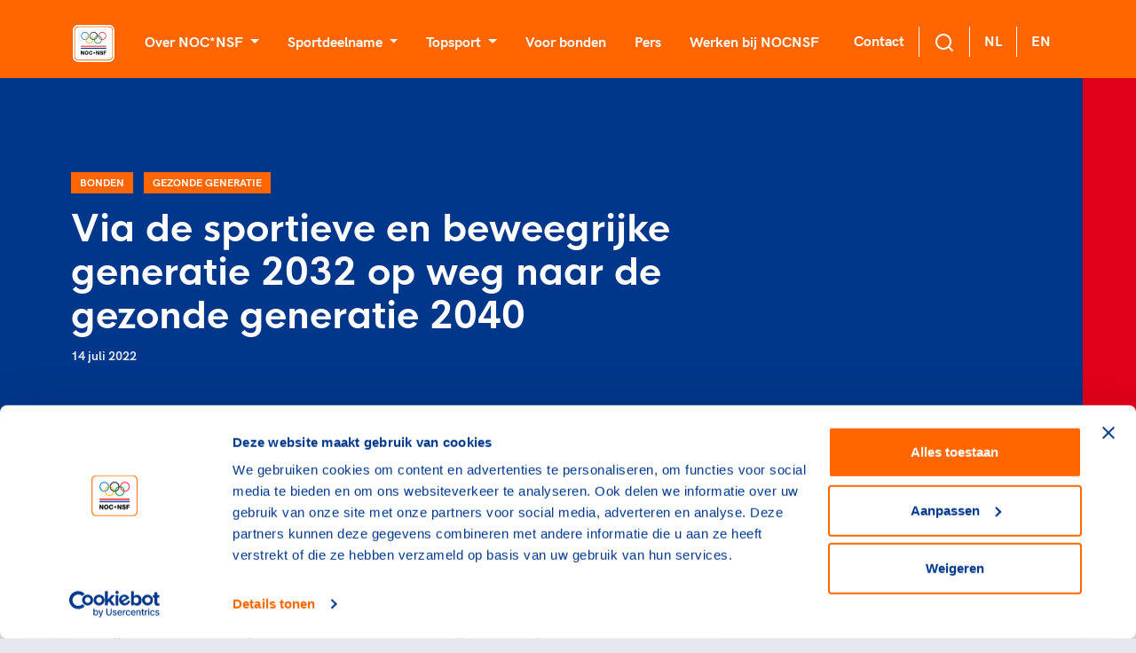

--- FILE ---
content_type: image/svg+xml
request_url: https://cdn.nocnsf.nl/media/1021/full-color.svg?v=504911232000000000
body_size: 16326
content:
<?xml version="1.0" encoding="UTF-8"?>
<svg width="51px" height="45px" viewBox="0 0 51 45" version="1.1" xmlns="http://www.w3.org/2000/svg" xmlns:xlink="http://www.w3.org/1999/xlink">
    <!-- Generator: sketchtool 58 (101010) - https://sketch.com -->
    <title>5CAB96A9-F51B-4BE6-9159-F1D2A44539E1</title>
    <desc>Created with sketchtool.</desc>
    <g id="nocnsf.nl" stroke="none" stroke-width="1" fill="none" fill-rule="evenodd">
        <g id="Homepage---Mobiel" transform="translate(-9.000000, -9.000000)">
            <g id="Organisms-/-Navigation-/-nav--mobile">
                <g id="Atoms-/-Logo-/-Primary-Atoms-/-Logo-/-Full-Color" transform="translate(8.000000, 8.000000)">
                    <g id="NOCNSF_LOGO_RGB">
                        <image id="Bitmap" opacity="0.5" x="0.509615385" y="0.550628553" width="52.0364877" height="46.8246878" xlink:href="[data-uri]"></image>
                        <path d="M9.24102605,44.8457149 C4.62051302,44.8457149 2.921795,41.0057149 2.921795,38.468572 L2.921795,9.3257145 C2.921795,6.78857161 4.07692326,4.80000015 6.18333361,3.70285728 C7.61025675,3.01714299 8.96923117,2.94857156 9.17307733,2.94857156 L43.6910276,2.94857156 C48.3115406,2.94857156 50.0102586,6.78857161 50.0102586,9.3257145 L50.0102586,38.5371434 C50.0102586,41.2800006 48.7192329,42.7885721 47.6320534,43.6114292 C46.5448738,44.4342864 45.1179507,44.9142864 43.7589763,44.9142864 L9.24102605,44.9142864 L9.24102605,44.8457149 Z" id="Path" fill="#FFFFFF" fill-rule="nonzero"></path>
                        <path d="M43.7589726,4.73142864 L9.24102549,4.73142864 C9.10512806,4.73142864 8.08589734,4.73142864 6.9987179,5.28000007 C5.91153847,5.82857149 4.6884616,6.92571435 4.6884616,9.32571435 L4.6884616,38.5371429 C4.6884616,40.1142858 5.63974361,43.1314286 9.24102549,43.1314286 L43.7589726,43.1314286 C45.321793,43.1314286 48.3115365,42.1714286 48.3115365,38.5371429 L48.3115365,9.32571435 C48.3115365,7.74857149 47.3602544,4.73142864 43.7589726,4.73142864 L43.7589726,4.73142864 Z M47.4282041,38.5371438 C47.4282041,42.2400011 43.7589734,42.2400011 43.7589734,42.2400011 L9.24102558,42.2400011 C5.5717949,42.2400011 5.5717949,38.5371438 5.5717949,38.5371438 L5.5717949,9.32571442 C5.5717949,5.62285718 9.24102558,5.62285718 9.24102558,5.62285718 L43.7589734,5.62285718 C47.4282041,5.62285718 47.4282041,9.32571442 47.4282041,9.32571442 L47.4282041,38.5371438 Z" id="Shape" fill="#ED6B06" fill-rule="nonzero"></path>
                        <path d="M21.2679488,15.4971428 C21.2679488,12.96 19.2294873,10.9714286 16.7833335,10.9714286 C14.269231,10.9714286 12.2987182,13.0285714 12.2987182,15.4971428 C12.2987182,18.0342856 14.3371797,20.022857 16.7833335,20.022857 C16.919231,20.022857 17.0551284,20.022857 17.1910258,20.022857 C17.1910258,19.8857142 17.1910258,19.8171427 17.1910258,19.6799999 C17.1910258,19.542857 17.1910258,19.4057142 17.1910258,19.2685713 C17.0551284,19.2685713 16.919231,19.2685713 16.7833335,19.2685713 C14.744872,19.2685713 13.0461541,17.5542856 13.0461541,15.4971428 C13.0461541,13.44 14.744872,11.7257143 16.7833335,11.7257143 C18.8897438,11.7257143 20.520513,13.44 20.520513,15.4971428 C20.520513,17.2114285 19.4333335,18.582857 17.9384617,19.1314285 C17.9384617,19.3371427 17.870513,19.4742856 17.870513,19.6799999 C17.870513,19.7485713 17.870513,19.8171427 17.870513,19.8857142 C19.8410258,19.3371427 21.2679488,17.5542856 21.2679488,15.4971428" id="Path" fill="#0079C1" fill-rule="nonzero"></path>
                        <path d="M40.7692301,15.4971426 C40.7692301,18.0342855 38.7307686,20.022857 36.2846148,20.022857 C33.9064097,20.022857 32.0038456,18.1714284 31.7999995,15.9085712 C32.0717943,15.9085712 32.3435892,15.9771426 32.5474354,16.0457141 C32.8192302,17.8971427 34.3820507,19.2685713 36.2846148,19.2685713 C38.3230763,19.2685713 40.0217942,17.5542855 40.0217942,15.4971426 C40.0217942,13.4399997 38.3230763,11.725714 36.2846148,11.725714 C34.314102,11.725714 32.6833328,13.3028569 32.5474354,15.2914284 C32.2756405,15.2228569 32.0717943,15.1542855 31.7999995,15.1542855 C32.0038456,12.8228569 33.9064097,10.9714283 36.2846148,10.9714283 C38.7987173,10.9028568 40.7692301,12.9599997 40.7692301,15.4971426" id="Path" fill="#E52643" fill-rule="nonzero"></path>
                        <path d="M31.3923066,15.84 C33.2948707,15.84 34.8576912,17.2114286 35.129486,19.0628571 C35.4012809,19.1314286 35.605127,19.2 35.8769219,19.2 C35.6730758,16.8685714 33.7705117,15.0857143 31.3923066,15.0857143 C31.2564092,15.0857143 31.1205118,15.0857143 30.9846143,15.0857143 C30.9846143,15.2228571 30.9846143,15.36 30.9846143,15.4285714 C30.9846143,15.5657143 30.9846143,15.7028571 30.9846143,15.84 C31.1205118,15.84 31.2564092,15.84 31.3923066,15.84 M35.129486,19.8857143 C34.9935886,21.8742857 33.3628194,23.4514286 31.3923066,23.4514286 C29.3538451,23.4514286 27.6551272,21.7371429 27.6551272,19.68 C27.6551272,18.0342857 28.7423066,16.5942857 30.2371784,16.1142857 C30.2371784,15.9085714 30.3051271,15.7714286 30.3051271,15.5657143 C30.3051271,15.4971429 30.3051271,15.4285714 30.3051271,15.36 C28.3346143,15.84 26.9076913,17.6228571 26.9076913,19.7485714 C26.9076913,22.2857143 28.9461528,24.2742857 31.3923066,24.2742857 C33.7705117,24.2742857 35.6730758,22.4228571 35.8769219,20.0914286 C35.605127,19.9542857 35.4012809,19.9542857 35.129486,19.8857143" id="Shape" fill="#009540" fill-rule="nonzero"></path>
                        <path d="M21.2679482,15.84 C21.2679482,15.7028571 21.2679482,15.5657143 21.2679482,15.4285714 C21.2679482,15.2914286 21.2679482,15.1542857 21.2679482,15.0857143 C21.4038456,15.0857143 21.5397431,15.0857143 21.6756405,15.0857143 C24.0538456,15.0857143 25.9564096,16.9371429 26.1602558,19.2 C25.8884609,19.2 25.616666,19.1314286 25.4128199,19.0628571 C25.141025,17.2114286 23.5782045,15.84 21.6756405,15.84 C21.5397431,15.84 21.4038456,15.84 21.2679482,15.84 M26.1602558,20.0228572 C25.9564096,22.3542857 24.0538455,24.2057143 21.6756404,24.2057143 C19.1615379,24.2057143 17.1910251,22.1485714 17.1910251,19.68 C17.1910251,17.5542857 18.6179482,15.7714286 20.588461,15.2914286 C20.588461,15.36 20.588461,15.4285714 20.588461,15.4971429 C20.588461,15.7028572 20.588461,15.9085714 20.5205123,16.0457143 C19.0256405,16.5257143 17.938461,17.9657143 17.938461,19.6114286 C17.938461,21.7371429 19.6371789,23.3828572 21.6756404,23.3828572 C23.6461532,23.3828572 25.2769224,21.8057143 25.4128199,19.8171429 C25.616666,19.9542857 25.8884609,19.9542857 26.1602558,20.0228572" id="Shape" fill="#F9B21E" fill-rule="nonzero"></path>
                        <path d="M26.5000011,10.9028569 C24.1217959,10.9028569 22.2192318,12.7542854 22.0153857,15.0857139 C22.2871805,15.0857139 22.4910267,15.1542853 22.7628216,15.2228568 C22.898719,13.2342854 24.5294883,11.6571426 26.5000011,11.6571426 C28.5384627,11.6571426 30.2371807,13.3714282 30.2371807,15.428571 C30.2371807,17.1428567 29.1500012,18.5142852 27.6551293,18.9942852 C27.6551293,19.1999995 27.5871806,19.3371423 27.5871806,19.5428566 C27.5871806,19.6114281 27.5871806,19.6799995 27.5871806,19.7485709 C29.5576935,19.2685709 30.9846166,17.4857138 30.9846166,15.3599996 C31.0525653,12.9599997 29.0141037,10.9028569 26.5000011,10.9028569 M26.5000009,19.2685713 C24.5974369,19.2685713 23.0346164,17.8971427 22.7628215,16.0457142 C22.4910267,15.9771427 22.2871805,15.9085713 22.0153857,15.9085713 C22.2192318,18.2399999 24.1217959,20.022857 26.5000009,20.022857 C26.6358984,20.022857 26.7717958,20.022857 26.9076932,20.022857 C26.9076932,19.8857142 26.9076932,19.8171427 26.9076932,19.6799999 C26.9076932,19.542857 26.9076932,19.4057142 26.9076932,19.2685713 C26.7717958,19.2685713 26.6358984,19.2685713 26.5000009,19.2685713" id="Shape" fill="#1D1D1B" fill-rule="nonzero"></path>
                        <rect id="Rectangle" fill="#E1001A" fill-rule="nonzero" x="12.1628203" y="26.6742868" width="28.6064092" height="1.09714287"></rect>
                        <rect id="Rectangle" fill="#FFFFFF" fill-rule="nonzero" x="12.1628203" y="27.7714286" width="28.6064092" height="1.09714287"></rect>
                        <rect id="Rectangle" fill="#00378A" fill-rule="nonzero" x="12.1628203" y="28.8685704" width="28.6064092" height="1.09714287"></rect>
                        <path d="M12.16282,32.3657132 L13.3179482,32.3657132 L14.81282,35.039999 L14.81282,35.039999 L14.81282,32.3657132 L15.8320508,32.3657132 L15.8320508,36.6857134 L14.6769226,36.6857134 L13.1820508,34.0114276 L13.1820508,34.0114276 L13.1820508,36.6857134 L12.7743585,36.6857134 C12.4346149,36.6857134 12.0948713,36.4114276 12.0948713,35.9999991 L12.0948713,32.3657132 L12.16282,32.3657132 Z M18.5499995,32.2971418 C19.9089738,32.2971418 20.6564097,33.3257132 20.6564097,34.5599989 C20.6564097,35.7942846 19.9089738,36.822856 18.5499995,36.822856 C17.1910252,36.822856 16.4435893,35.7942846 16.4435893,34.5599989 C16.4435893,33.2571418 17.2589739,32.2971418 18.5499995,32.2971418 L18.5499995,32.2971418 Z M18.5499995,35.7942846 C19.2974354,35.7942846 19.5692303,35.1771418 19.5692303,34.4914275 C19.5692303,33.8742846 19.2974354,33.1885703 18.5499995,33.1885703 C17.8025636,33.1885703 17.5307687,33.8057132 17.5307687,34.4914275 C17.5987174,35.1771418 17.8705123,35.7942846 18.5499995,35.7942846 L18.5499995,35.7942846 Z M24.1217941,33.9428561 C24.0538454,33.5314275 23.7141018,33.2571418 23.2384608,33.2571418 C22.4910249,33.2571418 22.21923,33.8742846 22.21923,34.5599989 C22.21923,35.2457132 22.4910249,35.862856 23.2384608,35.862856 C23.7820505,35.862856 24.0538454,35.5885703 24.1217941,35.0399989 L24.9371787,35.0399989 C25.0730762,35.0399989 25.2089736,35.1771418 25.2089736,35.3828561 C25.0051274,36.2742846 24.2576915,36.822856 23.3064095,36.822856 C22.0153838,36.822856 21.1999992,35.7942846 21.1999992,34.5599989 C21.1999992,33.3257132 22.0153838,32.2971418 23.3064095,32.2971418 C24.1217941,32.2971418 25.0051274,32.7771418 25.2089736,33.5999989 C25.2769223,33.7371418 25.1410249,33.9428561 24.9371787,33.9428561 L24.1217941,33.9428561 Z M34.5858972,35.2457133 C34.5858972,35.7257133 34.9256408,35.9314276 35.4012818,35.9314276 C35.7410254,35.9314276 36.080769,35.7942847 36.080769,35.519999 C36.080769,35.1085704 35.4692305,35.039999 34.8576921,34.9028561 C34.2461536,34.6971418 33.6346151,34.4228561 33.6346151,33.6685704 C33.6346151,32.7085704 34.5858972,32.3657132 35.4012818,32.3657132 C36.1487177,32.3657132 36.8961536,32.7085704 37.0999998,33.3942847 C37.1679485,33.5314275 37.0320511,33.7371418 36.8282049,33.7371418 L36.0128203,33.7371418 C36.0128203,33.3257133 35.6730767,33.1885704 35.3333331,33.1885704 C35.0615382,33.1885704 34.7897434,33.2571418 34.7897434,33.5314275 C34.7897434,33.8742847 35.4012818,33.9428561 36.0128203,34.079999 C36.6243588,34.2857133 37.2358972,34.559999 37.2358972,35.3142847 C37.2358972,36.4114276 36.2846152,36.7542847 35.4012818,36.7542847 C34.5179485,36.7542847 33.7025638,36.4114276 33.5666664,35.519999 C33.5666664,35.3828561 33.6346151,35.1771419 33.8384613,35.1771419 L34.5858972,35.1771419 L34.5858972,35.2457133 Z M37.7115369,32.3657132 L40.8371778,32.3657132 L40.8371778,32.5714275 C40.8371778,32.9142847 40.5653829,33.2571418 40.1576907,33.2571418 L38.7987163,33.2571418 L38.7987163,34.1485704 L40.5653829,34.1485704 L40.5653829,35.039999 L38.7987163,35.039999 L38.7987163,36.6857134 L38.3230753,36.6857134 C37.9833318,36.6857134 37.6435882,36.4114276 37.6435882,35.9999991 L37.6435882,32.3657132 L37.7115369,32.3657132 Z M29.2858974,32.3657132 L30.4410256,32.3657132 L31.9358974,35.039999 L31.9358974,35.039999 L31.9358974,32.3657132 L32.9551282,32.3657132 L32.9551282,36.6857134 L31.8,36.6857134 L30.3051282,34.0114276 L30.3051282,34.0114276 L30.3051282,36.6857134 L29.8974359,36.6857134 C29.5576923,36.6857134 29.2179487,36.4114276 29.2179487,35.9999991 L29.2179487,32.3657132 L29.2858974,32.3657132 Z" id="Shape" fill="#1D1D1B" fill-rule="nonzero"></path>
                        <polygon id="Path" fill="#1D1D1B" fill-rule="nonzero" points="27.1794883 32.9828561 27.5192319 34.0799989 28.6743601 34.0799989 27.7910268 34.6971418 28.1307704 35.7942846 27.1794883 35.1085703 26.2961549 35.7942846 26.6358985 34.6971418 25.7525651 34.0799989 26.8397447 34.0799989"></polygon>
                    </g>
                </g>
            </g>
        </g>
    </g>
</svg>

--- FILE ---
content_type: image/svg+xml
request_url: https://cdn.nocnsf.nl/media/1571/algemeen-dagblad.svg?v=1d5dd98b6e38830
body_size: 125
content:
<?xml version="1.0" encoding="UTF-8"?>
<svg width="29px" height="30px" viewBox="0 0 29 30" version="1.1" xmlns="http://www.w3.org/2000/svg" xmlns:xlink="http://www.w3.org/1999/xlink">
    <!-- Generator: sketchtool 59.1 (101010) - https://sketch.com -->
    <title>D2C5E10D-936E-4123-9BEF-AA707E88C7D9</title>
    <desc>Created with sketchtool.</desc>
    <g id="nocnsf.nl" stroke="none" stroke-width="1" fill="none" fill-rule="evenodd">
        <g id="Homepage---Desktop-720p-" transform="translate(-842.000000, -2608.000000)" fill="#FFFFFE" fill-rule="nonzero">
            <g id="Group" transform="translate(0.000000, 2583.000000)">
                <g id="Atoms-/-Logo-/-albert-heijn-Copy-Atoms-/-Logo-/-algemeen-dagblad" transform="translate(842.000000, 20.000000)">
                    <path d="M29,5 L29,34.375 L0,34.375 L0,5 L29,5 Z M28.6523457,5.35277423 L0.348886046,5.35277423 L0.348886046,34.0222269 L28.6523457,34.0222269 L28.6523457,5.35277423 Z" id="Shape"></path>
                    <path d="M18.9882626,23.8436732 L17.920032,23.8436732 L17.920032,14.8774353 L18.9452135,14.8774353 C21.3159844,14.8774353 22.9604568,16.2445622 22.9604568,19.3617836 C22.9604568,22.5632211 21.4236069,23.8436732 18.9882626,23.8436732 M19.1383192,11.25 L12.7190956,11.25 L17.7982647,27.4723375 L19.3308098,27.4723375 C24.7758956,27.4723375 27.7659574,24.1639396 27.7659574,19.3408831 C27.7659574,14.4938528 24.7974201,11.25 19.1383192,11.25 M8.16389498,21.1174104 L9.67430057,16.0355589 L11.1416571,21.1174104 L8.16389498,21.1174104 Z M12.2504765,11.25 L7.48556526,11.25 L1.85106383,27.5 L6.30602218,27.5 L7.14240309,24.7540666 L12.2043526,24.7540666 L13.0604131,27.5 L17.3671598,27.5 L12.2504765,11.25 L12.2504765,11.25 Z" id="Shape"></path>
                </g>
            </g>
        </g>
    </g>
</svg>